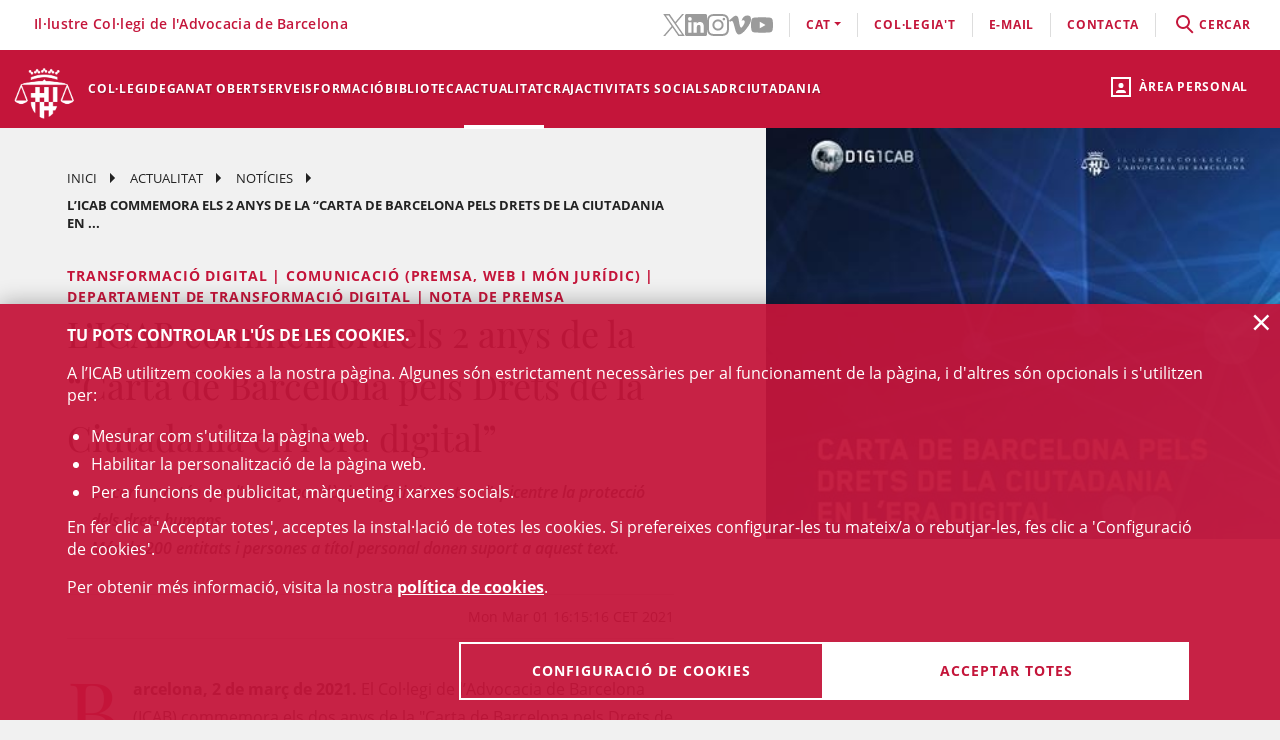

--- FILE ---
content_type: text/html;charset=UTF-8
request_url: https://www.icab.cat/ca/actualitat/noticies/noticia/LICAB-commemora-els-2-anys-de-la-Carta-de-Barcelona-pels-Drets-de-la-Ciutadania-en-lera-digital/
body_size: 13208
content:
<!DOCTYPE html>
<html lang="ca">
	<head>
		<script>
	window.dataLayer = window.dataLayer || [];
	window.dataLayer.push({ 'userStatus': 'loggedOut' });
</script><script>(function(w,d,s,l,i){w[l]=w[l]||[];w[l].push({'gtm.start': new Date().getTime(),event:'gtm.js'});var f=d.getElementsByTagName(s)[0], j=d.createElement(s),dl=l!='dataLayer'?'&l='+l:'';j.async=true;j.src= 'https://www.googletagmanager.com/gtm.js?id='+i+dl;f.parentNode.insertBefore(j,f);})(window,document,'script','dataLayer','GTM-WZ6D28F');</script><title>L’ICAB commemora els 2 anys de la “Carta de Barcelona pels Drets de la Ciutadania en l’era digital”</title>
<link rel="alternate" hreflang="es" href="/es/actualidad/noticias/noticia/El-ICAB-conmemora-los-2-anos-de-la-Carta-de-Barcelona-por-los-Derechos-de-la-Ciudadania-en-la-era-digital/" />
<link rel="alternate" hreflang="en" href="/en/actualitat/noticies/news/El-ICAB-conmemora-los-2-anos-de-la-Carta-de-Barcelona-por-los-Derechos-de-la-Ciudadania-en-la-era-digital/" />
<link type="text/css" rel="stylesheet" media="screen"	href="/export/system/modules/cat.icab.theme/resources/css/icab.css_333375677.css" />
<link type="text/css" rel="stylesheet" media="print"	href="/export/system/modules/cat.icab.theme/resources/css/icab-print.css_1061108441.css" />

<meta name="description"	content="Informació del Col·legi de l'Advocacia de Barcelona (ICAB), cercador d'advocats i advocades, cursos i màsters en Dret, col·legiacions, orientació jurídica" />
<meta name="keywords"		content="Col·legi Advocats Barcelona, Advocats Barcelona, ICAB, Col·legi Advocacia Barcelona, Col·legi d’Advocats, Cursos Dret Barcelona" />
<meta name="og:description" content="La carta pretén que l’avenç tecnològic es faci situant en l’epicentre la protecció dels drets humans. Més de 200 entitats i persones a títol personal donen suport a aquest text." />
<meta name="og:image" content="https://www.icab.cat/export/sites/icab/.galleries/imatges-noticies/carta.jpg" />
	<meta name="image" property="og:image" content="https://www.icab.cat/export/sites/icab/.galleries/imatges-noticies/carta.jpg" />
	<meta name="og:title" content="L’ICAB commemora els 2 anys de la “Carta de Barcelona pels Drets de la Ciutadania en l’era digital”" />
<meta name="og:type" content="article" />
<meta name="og:url" content="https://www.icab.cat/ca/actualitat/noticies/noticia/LICAB-commemora-els-2-anys-de-la-Carta-de-Barcelona-pels-Drets-de-la-Ciutadania-en-lera-digital/" />
<meta name="twitter:card" content="summary" />
<meta name="twitter:description" content="La carta pretén que l’avenç tecnològic es faci situant en l’epicentre la protecció dels drets humans. Més de 200 entitats i persones a títol personal donen suport a aquest text." />
<meta name="twitter:image" content="https://www.icab.cat/export/sites/icab/.galleries/imatges-noticies/carta.jpg" />
<meta name="twitter:site" content="@ICABarcelona" />
<meta name="twitter:title" content="L’ICAB commemora els 2 anys de la “Carta de Barcelona pels Drets de la Ciutadania en l’era digital”" />
<meta name="twitter:url" content="https://www.icab.cat/ca/actualitat/noticies/noticia/LICAB-commemora-els-2-anys-de-la-Carta-de-Barcelona-pels-Drets-de-la-Ciutadania-en-lera-digital/" />
<link type="image/x-icon" rel="shortcut icon" href="/export/system/modules/cat.icab.theme/resources/images/favicon.jpg" />
<meta charset="utf-8" />
<meta name="robots"				content="all" />
<meta name="viewport"			content="width=device-width,initial-scale=1,user-scalable=no" />
<meta name="HandheldFriendly"	content="true" />
<meta name="format-detection"	content="telephone=no" />
<meta name="theme-color"		content="#C60044"/>
<meta name="msapplication-square70x70logo" content="/export/system/modules/cat.icab.theme/resources/images/pwa/icon-72x72.png" />
<meta name="msapplication-square150x150logo" content="/export/system/modules/cat.icab.theme/resources/images/pwa/icon-152x152.png" />
<meta name="msapplication-wide310x150logo" content="/export/system/modules/cat.icab.theme/resources/images/pwa/icon-384x384.png" />
<meta name="msapplication-square310x310logo" content="/export/system/modules/cat.icab.theme/resources/images/pwa/icon-384x384.png" />
<meta name="referrer" content="no-referrer-when-downgrade" />
<link rel="apple-touch-icon" sizes="57x57" href="/export/system/modules/cat.icab.theme/resources/images/pwa/icon-72x72.png" />
<link rel="apple-touch-icon" sizes="60x60" href="/export/system/modules/cat.icab.theme/resources/images/pwa/icon-72x72.png" />
<link rel="apple-touch-icon" sizes="72x72" href="/export/system/modules/cat.icab.theme/resources/images/pwa/icon-72x72.png" />
<link rel="apple-touch-icon" sizes="76x76" href="/export/system/modules/cat.icab.theme/resources/images/pwa/icon-96x96.png" />
<link rel="apple-touch-icon" sizes="114x114" href="/export/system/modules/cat.icab.theme/resources/images/pwa/icon-128x128.png" />
<link rel="apple-touch-icon" sizes="120x120" href="/export/system/modules/cat.icab.theme/resources/images/pwa/icon-144x144.png" />
<link rel="apple-touch-icon" sizes="144x144" href="/export/system/modules/cat.icab.theme/resources/images/pwa/icon-144x144.png" />
<link rel="apple-touch-icon" sizes="152x152" href="/export/system/modules/cat.icab.theme/resources/images/pwa/icon-152x152.png" />
<link rel="apple-touch-icon" sizes="180x180" href="/export/system/modules/cat.icab.theme/resources/images/pwa/icon-192x192.png" />
<script>
	
            const token = null;
		</script></head>
	<body>
		<noscript><iframe src="https://www.googletagmanager.com/ns.html?id=GTM-WZ6D28F" height="0" width="0" style="display:none;visibility:hidden"></iframe></noscript><div class="ot-main-page-container">
			<header>
				<section class="ot-main-header" id="ot-main-header">
	<div id="mobile-topbar">
		<span data-add-body-class="mobile-menu-open">
			<img src="/system/modules/cat.icab.theme/resources/images/logo.png" alt="open menu" class="mobile-topbar__menu-icon">
			menú
		</span>
		<div class="position-center-xy mobile-topbar__title">Advocacia Barcelona</div>
	</div>
	<span class="ot-icon-search-mobile d-lg-none" data-toggle-body-class="search-menu-open">
		<span class="ot-icon ot-icon-mglass text-inverse big"></span>
	</span>
	<div class="personal-area-ext-container">
		<span class="personal-area d-none d-lg-block" data-toggle-body-class="personal-area-desktop-open" data-remove-class-on-external-click=".personal-area-form">
					<span class="ot-icon ot-icon-profile"></span>
					<span class="text">Àrea personal</span>
				</span>
				<span class="personal-area personal-area-mobile-icon d-lg-none" data-toggle-body-class="personal-area-open">
					<span class="ot-icon ot-icon-profile"></span>
				</span>
				<div class="personal-area-container">
					<div class="personal-area-form non-selectable">
						<form action="/rest/access/login" method="post" accept-charset="ISO-8859-1" id="login-form-312">
	<input id="redirect-312" name="redirect" type="hidden" value="/ca/area-personal/" />		
	<div class="container-fluid">
		<div class="row no-gutters">
			<h3 class="title"><span class="profile"></span><span class="close" data-remove-body-class="personal-area-open">&times;</span>Àrea personal</h3>
			<div class="col-12">
				<div class="icab-form-group">
					<label for="input-name-312">Usuari/a</label>
					<input type="text" name="name" id="input-id-312" placeholder="Usuari/a ICAB / DNI / Email" value="" autocomplete="off" />
					<span class="info">Número de col·legiat/da o usuari ICAB / DNI / Email</span>
					</div>
			</div>
			<div class="col-12">
				<div class="icab-form-group mb-0">
					<label for="input-pwd-312">Contrasenya</label>
					<input type="password" name="pwd" id="input-pwd-312" placeholder="Contrasenya" value="" autocomplete="off" />
				</div>
				<a href="/ca/access/recordar-contrasenya/index.html" class="seemore-link-desktop">he oblidat la contrasenya</a>
				</div>
			<div class="personal-area-footer">
						<input type="submit" value="entra" autocomplete="off" accesskey="l" />
						<a href="/rest/access/login-cert?redirect=/ca/area-personal/" onclick="(new IcabOverlay({body: 'Validant el certificat digital ...'})).open()" class="ot-input-button ot-button-inverse">entra amb certificat digital</a>
						<p>No sóc usuari/a de l'ICAB</p>
						<a href="/ca/access/nou-usuari/index.html" class="ot-input-button ot-button-inverse">registra't</a>
					</div>
				</div>
	</div>
	<script>
	document.querySelectorAll('#login-form-312').forEach(f => { 
		f.addEventListener("submit", e => {
			window.dataLayer = window.dataLayer || [];
			window.dataLayer?.push({ 'event': 'userLogin' });
		});
	})
</script></form></div>
				</div>
			</div>
	<section id="mobile-menu">
		<span data-remove-body-class="mobile-menu-open">&times;</span>
<nav class="ot-navbar">
	<a href="/ca/index.html" class="ot-logo" accesskey="0"><img src="/export/system/modules/cat.icab.theme/resources/images/logo.png" alt="Logotip ICAB" /></a>
	<ol class="ot-list-l1 ot-navbar-links"><li><a href="/ca/index.html">Inici</a></li><li class="ot-has-children"><a href="/ca/colegi/coneix-el-col-legi/deganat/" target="_self" accesskey="1">Col·legi</a><ol class="ot-list-l2"><li class="ot-has-children"><a href="/ca/colegi/coneix-el-col-legi/deganat/" target="_self">Coneix el col·legi</a><ol class="ot-list-l3"><li><a href="/ca/colegi/coneix-el-col-legi/deganat/" target="_self">La degana</a></li><li class="ot-has-children"><a href="/ca/colegi/coneix-el-col-legi/la-junta-de-govern/" target="_self">La Junta de Govern</a><ol class="ot-list-l4"></ol></li><li><a href="/ca/colegi/coneix-el-col-legi/presentacio-i-funcions/" target="_self">Presentació i Funcions</a></li><li><a href="/ca/colegi/coneix-el-col-legi/acords-de-la-junta/" target="_self">Acords de Junta</a></li><li><a href="/ca/colegi/coneix-el-col-legi/deganat-obert/" target="_self">Deganat Obert</a></li><li><a href="/ca/colegi/coneix-el-col-legi/la-bustia-opina/" target="_self">La Bústia Opina</a></li><li><a href="/ca/colegi/coneix-el-col-legi/himne-de-licab/" target="_self">Himne de l'ICAB</a></li><li><a href="/ca/colegi/coneix-el-col-legi/Eleccions-ICAB-2025/" target="_self">Eleccions ICAB</a></li><li><a href="/ca/colegi/coneix-el-col-legi/finestra-unica/" target="_self">Finestra única</a></li><li><a href="/ca/colegi/coneix-el-col-legi/assemblees-generals/" target="_self">Assemblees Generals</a></li><li class="ot-has-children"><a href="/ca/colegi/coneix-el-col-legi/transparencia/" target="_self">Transparència</a><ol class="ot-list-l4"></ol></li><li><a href="/ca/colegi/coneix-el-col-legi/telefon-vermell/" target="_self">Telèfon Vermell</a></li><li><a href="/ca/colegi/coneix-el-col-legi/diputats-de-guardia/" target="_self">Diputats de Guàrdia</a></li><li><a href="/ca/colegi/coneix-el-col-legi/delegacions/" target="_self">Delegacions</a></li><li><a href="/ca/colegi/coneix-el-col-legi/institucions-vinculades/" target="_self">Institucions vinculades</a></li><li class="ot-has-children"><a href="/ca/colegi/coneix-el-col-legi/organs-consultius/" target="_self">Òrgans consultius</a><ol class="ot-list-l4"></ol></li><li class="ot-has-children"><a href="/ca/colegi/coneix-el-col-legi/responsabilitat-social-corporativa/" target="_self">Responsabilitat Social Corporativa</a><ol class="ot-list-l4"></ol></li><li class="ot-has-children"><a href="/ca/colegi/coneix-el-col-legi/accio-internacional/" target="_self">Acció internacional</a><ol class="ot-list-l4"></ol></li><li><a href="/ca/colegi/coneix-el-col-legi/igualtat-i-agenda-2030/" target="_self">Igualtat i Agenda 2030</a></li><li class="ot-has-children"><a href="/ca/colegi/coneix-el-col-legi/sala-de-premsa/notes-de-premsa/" target="_self">Sala de Premsa</a><ol class="ot-list-l4"></ol></li><li><a href="/ca/colegi/coneix-el-col-legi/publicacions-icab/" target="_self">Publicacions</a></li><li><a href="/ca/colegi/coneix-el-col-legi/premis-icab/" target="_self">Premis ICAB</a></li><li><a href="/ca/colegi/coneix-el-col-legi/eNotum/" target="_self">Notificacions ICAB - eNotum</a></li></ol></li><li><a href="/ca/colegi/ciberdret/" target="_self">CiberDret</a></li><li><a href="/ca/colegi/comissions-i-seccions/" target="_self">Comissions i Seccions</a></li><li><a href="/ca/colegi/normativa-professional-i-collegial/" target="_self">Normativa professional i col·legial</a></li><li><a href="/ca/colegi/observatoris-/" target="_self">Observatoris </a></li><li class="ot-has-children"><a href="/ca/colegi/alta/index.html" target="_self">Dona't d'alta</a><ol class="ot-list-l3"><li><a href="/ca/colegi/alta/index.html" target="_self">Dona't d'alta</a></li><li class="ot-has-children"><a href="/ca/colegi/alta/exercents/" target="_self">Exercents</a><ol class="ot-list-l4"></ol></li><li class="ot-has-children"><a href="/ca/colegi/alta/no-exercents/" target="_self">No exercents</a><ol class="ot-list-l4"></ol></li><li><a href="/ca/colegi/alta/estudiants-associats/" target="_self">Estudiants associats/des</a></li><li><a href="/ca/colegi/alta/professionals-associats/" target="_self">Professionals associats/des</a></li><li><a href="/ca/colegi/alta/sessions-orientacio-professional/" target="_self">Sessions Orientació Professional</a></li></ol></li><li class="ot-has-children"><a href="/ca/colegi/el-palauet-casades/" target="_self">El Palauet Casades</a><ol class="ot-list-l3"><li class="d-none-navbar"><a href="/ca/colegi/el-palauet-casades/sales-i-espais-collegiats/" target="_self">Sales i espais col·legials</a></li><li class="d-none-navbar"><a href="/ca/colegi/el-palauet-casades/historia/" target="_self">Història</a></li><li class="d-none-navbar"><a href="/ca/colegi/el-palauet-casades/visites-guiades/" target="_self">Visites guiades</a></li><li class="d-none-navbar"><a href="/ca/colegi/el-palauet-casades/ubicacio-i-contacte/" target="_self">Ubicació i contacte</a></li></ol></li><li class="ot-has-children"><a href="/ca/colegi/servei-d-ocupacio-i-orientacio-professional-soop/" target="_self">Servei d’Ocupació i Orientació Professional (SOOP)</a><ol class="ot-list-l3"><li><a href="/ca/colegi/servei-d-ocupacio-i-orientacio-professional-soop/advocacia-emprenedora/" target="_self">Advocacia Emprenedora</a></li><li><a href="/ca/colegi/servei-d-ocupacio-i-orientacio-professional-soop/assessorament-personalitzat/" target="_self">Assessorament personalitzat</a></li><li><a href="/ca/colegi/servei-d-ocupacio-i-orientacio-professional-soop/borsa-de-treball-icab/" target="_self">Borsa de Treball ICAB</a></li><li><a href="/ca/colegi/servei-d-ocupacio-i-orientacio-professional-soop/orientacio-i-intermediacio-laboral/" target="_self">Orientació i Intermediació Laboral</a></li><li><a href="/ca/colegi/servei-d-ocupacio-i-orientacio-professional-soop/consells-i-models/" target="_self">Consells i models</a></li><li><a href="/ca/colegi/servei-d-ocupacio-i-orientacio-professional-soop/recursos-utils/" target="_self">Recursos Útils</a></li></ol></li><li><a href="/ca/colegi/contacta/departaments/" target="_self">Contacta</a></li></ol></li><li><a href="/ca/deganat-obert/" target="_self" accesskey="2">Deganat Obert</a></li><li class="ot-has-children"><a href="/ca/serveis-professionals/" target="_self" accesskey="3">Serveis</a><ol class="ot-list-l2"><li class="ot-has-children"><a href="/ca/serveis-professionals/tramits-collegials/" target="_self">Tots els tràmits i serveis</a><ol class="ot-list-l3"><li class="d-none-navbar"><a href="/ca/serveis-professionals/tramits-collegials/aca-sp/" target="_self">??? NavText ???</a></li></ol></li><li><a href="/ca/serveis-professionals/exercents/" target="_self">Exercents</a></li><li><a href="/ca/serveis-professionals/no-exercents/" target="_self">No exercents</a></li><li><a href="/ca/serveis-professionals/htmlredirect" target="_self">Estudiants Associats/des</a></li><li><a href="/ca/serveis-professionals/professionals-associats-00001" target="_self">Professionals Associats/des</a></li><li><a href="/ca/serveis-professionals/faqs/" target="_self">Preguntes Freqüents (FAQs)</a></li></ol></li><li class="ot-has-children"><a href="/ca/formacio/formacio/" target="_self" accesskey="4">Formació</a><ol class="ot-list-l2"><li><a href="/ca/formacio/formacio/" target="_self">Formació</a></li><li><a href="/ca/formacio/12-congressos-12-causes/" target="_self">12 Congressos, 12 Causes</a></li><li><a href="/ca/formacio/tota-loferta-formativa/" target="_self">Tota l'oferta formativa</a></li><li class="ot-has-children"><a href="/ca/formacio/escola-de-practica-juridica/" target="_self">Escola de Pràctica Jurídica (EPJ)</a><ol class="ot-list-l3"><li class="d-none-navbar"><a href="/ca/formacio/escola-de-practica-juridica/postgrau-en-practica-juridica-epj-icab/" target="_self">Postgrau en Pràctica Jurídica EPJ-ICAB</a></li><li class="d-none-navbar"><a href="/ca/formacio/escola-de-practica-juridica/materies-i-temari/" target="_self">Matèries i temari</a></li><li class="d-none-navbar"><a href="/ca/formacio/escola-de-practica-juridica/professorat/" target="_self">Professorat</a></li><li class="d-none-navbar"><a href="/ca/formacio/escola-de-practica-juridica/normes/" target="_self">Normes</a></li><li class="d-none-navbar"><a href="/ca/formacio/escola-de-practica-juridica/requisits-d-acces/" target="_self">Requisits i Tràmits de matrícula</a></li><li class="d-none-navbar"><a href="/ca/formacio/escola-de-practica-juridica/practiques/" target="_self">Pràctiques</a></li><li class="d-none-navbar"><a href="/ca/formacio/escola-de-practica-juridica/lescola/" target="_self">L'Escola</a></li><li><a href="/ca/formacio/escola-de-practica-juridica/sala-de-vistes-epj-icab/" target="_self">Sala de Vistes EPJ - ICAB</a></li><li class="d-none-navbar"><a href="/ca/formacio/escola-de-practica-juridica/alumni-epj/" target="_self">Alumni EPJ</a></li></ol></li><li><a href="/ca/formacio/masters-d-especialitzacio/" target="_self">Màsters, Postgraus i Títols d'Expert</a></li><li class="ot-has-children"><a href="/ca/formacio/formacio-continua/" target="_self">Formació contínua</a><ol class="ot-list-l3"><li><a href="/ca/formacio/formacio-continua/formacio-per-videostreaming/" target="_self">Formació per videostreaming</a></li><li class="ot-has-children"><a href="/ca/formacio/formacio-continua/formats-audiovisuals/" target="_self">Formats audiovisuals</a><ol class="ot-list-l4"></ol></li><li><a href="/ca/formacio/formacio-continua/e-learning/" target="_self">e-Learning</a></li><li><a href="/ca/formacio/formacio-continua/alta-baixa-de-les-seccions/" target="_self">Alta/baixa de Comissions i Seccions</a></li></ol></li><li><a href="/ca/formacio/podcast-icab/" target="_self">Pòdcast ICAB</a></li><li><a href="/ca/formacio/webinars/" target="_self">Webinars</a></li><li><a href="/ca/formacio/congressos/" target="_self">Congressos i Jornades ICAB</a></li><li><a href="/ca/formacio/idiomes/" target="_self">Idiomes</a></li><li><a href="/ca/formacio/masters-d-acces-a-la-professio/" target="_self">Màsters d'accés a la professió</a></li><li class="ot-has-children"><a href="/ca/formacio/formacio-internacional/" target="_self">Formació Internacional </a><ol class="ot-list-l3"><li class="d-none-navbar ot-has-children"><a href="/ca/formacio/formacio-internacional/erasmus-plus/" target="_self">Erasmus +</a><ol class="ot-list-l4"></ol></li><li class="d-none-navbar"><a href="/ca/formacio/formacio-internacional/academia-de-dret-europeu-era/" target="_self">Acadèmia de Dret Europeu (ERA)</a></li><li class="d-none-navbar"><a href="/ca/formacio/formacio-internacional/young-european-lawyers-academy-yela/" target="_self">Young European Lawyers Academy (YELA)</a></li><li class="d-none-navbar"><a href="/ca/formacio/formacio-internacional/young-lawyers-contest/" target="_self">Young Lawyers Contest</a></li><li class="d-none-navbar"><a href="/ca/formacio/formacio-internacional/propers-cursos/" target="_self">Propers cursos</a></li></ol></li><li><a href="/ca/formacio/formacio-incompany/" target="_self">Formació in company / a mida</a></li><li><a href="/ca/formacio/cerca/" target="_self">Tots els cursos - Cercador</a></li><li><a href="/ca/formacio/Form-CICAC/" target="_self">Formació CICAC</a></li><li><a href="/ca/formacio/Form-CGAE/" target="_self">Formació CGAE</a></li></ol></li><li class="ot-has-children"><a href="/ca/biblioteca-centre-documentacio/biblioteca/" target="_self" accesskey="5">Biblioteca</a><ol class="ot-list-l2"><li class="ot-has-children"><a href="/ca/biblioteca-centre-documentacio/biblioteca/" target="_self">Biblioteca</a><ol class="ot-list-l3"><li><a href="http://biblio.icab.cat/" target="_blank">Catàleg de la Biblioteca</a></li><li class="ot-has-children"><a href="/ca/biblioteca-centre-documentacio/biblioteca/biblioteca-digital/" target="_self">Biblioteca digital</a><ol class="ot-list-l4"></ol></li><li class="ot-has-children"><a href="/ca/biblioteca-centre-documentacio/biblioteca/hemeroteca/" target="_self">Hemeroteca digital</a><ol class="ot-list-l4"></ol></li><li><a href="/ca/biblioteca-centre-documentacio/biblioteca/legislacion-jurisprudencia-doctrina/" target="_self">Bases de Dades</a></li><li class="ot-has-children"><a href="/ca/biblioteca-centre-documentacio/biblioteca/centre-documentacio/" target="_self">Centre de documentació</a><ol class="ot-list-l4"></ol></li><li class="ot-has-children"><a href="/ca/biblioteca-centre-documentacio/biblioteca/alertes-juridiques/" target="_self">Alertes jurídiques</a><ol class="ot-list-l4"></ol></li><li class="ot-has-children"><a href="/ca/biblioteca-centre-documentacio/biblioteca/serveis/" target="_self">Serveis de la biblioteca</a><ol class="ot-list-l4"></ol></li><li class="ot-has-children"><a href="/ca/biblioteca-centre-documentacio/biblioteca/dades-rellevants-de-la-biblioteca/" target="_self">Dades rellevants de la Biblioteca</a><ol class="ot-list-l4"></ol></li></ol></li><li class="ot-has-children"><a href="/ca/biblioteca-centre-documentacio/publicacions/" target="_self">Publicacions</a><ol class="ot-list-l3"><li><a href="/ca/biblioteca-centre-documentacio/publicacions/actualitat-juridica" target="_self">Actualitat jurídica</a></li><li><a href="/ca/biblioteca-centre-documentacio/publicacions/butlleta-d-actualitat-juridica-del-gaj-barcelona/" target="_self">Butlleta d'actualitat jurídica del GAJ Barcelona</a></li><li><a href="http://biblio.icab.cat/cgi-bin/abnetopac/abnetcl.exe?ACC=DOSEARCH&xsqf99=(edicions digitals o bibliografies Biblioteca o Conclusions).t830." target="_blank">Edicions Digitals Biblioteca</a></li><li><a href="/ca/biblioteca-centre-documentacio/publicacions/mon-juridic/" target="_self">Món Jurídic</a></li><li><a href="/ca/biblioteca-centre-documentacio/publicacions/htmlredirect" target="_self">Subvencions, premis i beques</a></li><li><a href="https://revistajuridica.cat/cloudLibrary/public/rjcat/?lang=ca_ES" target="_blank">Revista Juridica de Catalunya</a></li></ol></li></ol></li><li class="selected ot-has-children"><a href="/ca/actualitat/agenda/" target="_self" accesskey="6">Actualitat</a><ol class="ot-list-l2"><li><a href="/ca/actualitat/agenda/" target="_self">Agenda d'actes</a></li><li><a href="/ca/actualitat/conferencies/" target="_self">Conferències</a></li><li class="selected"><a href="/ca/actualitat/noticies/" target="_self">Notícies</a></li><li><a href="/ca/actualitat/actualitat-juridica/" target="_self">Actualitat jurídica</a></li><li><a href="/ca/actualitat/recull-de-premsa/" target="_self">Notes de Premsa</a></li><li><a href="/ca/actualitat/subvencions-premis-i-beques/" target="_self">Subvencions, premis i beques</a></li><li><a href="/ca/actualitat/documents/" target="_self">Documents</a></li><li><a href="/ca/actualitat/informacio-daltres-entitats/" target="_self">Informació d'altres entitats</a></li></ol></li><li class="ot-has-children"><a href="/ca/craj/CRAJ-Principal/" target="_self" accesskey="7">CRAJ</a><ol class="ot-list-l2"><li><a href="/ca/craj/craj-protocol-demparament-collegial-/" target="_self">CRAJ - Protocol d'emparament col·legial </a></li><li class="ot-has-children"><a href="/ca/craj/craj-eines-de-suport-per-a-lexercici-professional/" target="_self">CRAJ - Eines de suport per a l'exercici professional</a><ol class="ot-list-l3"><li><a href="/ca/craj/craj-eines-de-suport-per-a-lexercici-professional/craj-articles-i-publicacions/" target="_self">CRAJ - Articles i publicacions</a></li><li><a href="/ca/craj/craj-eines-de-suport-per-a-lexercici-professional/craj-guies/" target="_self">CRAJ - Guies</a></li></ol></li><li><a href="/ca/craj/craj-ciutat-de-la-justicia/" target="_self">CRAJ - Ciutat de la Justícia</a></li><li class="ot-has-children"><a href="/ca/craj/craj-acords-jutjats-tribunals-i-fiscalia/" target="_self">CRAJ - Acords Jutjats, Tribunals i Fiscalia</a><ol class="ot-list-l3"><li><a href="/ca/craj/craj-acords-jutjats-tribunals-i-fiscalia/craj-acords-jujats-tribunals-i-fiscalia---general/" target="_self">CRAJ - Acords Jutjats, Tribunals i Fiscalia / General</a></li><li class="ot-has-children"><a href="/ca/craj/craj-acords-jutjats-tribunals-i-fiscalia/craj-acords-jutjats-tribunals-i-fiscalia---unificacio-de-criteris/" target="_self">CRAJ - Acords Jutjats, Tribunals i Fiscalia / Unificació de Criteris</a><ol class="ot-list-l4"></ol></li></ol></li><li class="ot-has-children"><a href="/ca/craj/craj-altres-acords-circulars-i-instruccions/" target="_self">CRAJ - Altres acords, circulars i instruccions</a><ol class="ot-list-l3"><li><a href="/ca/craj/craj-altres-acords-circulars-i-instruccions/craj-altres-acords-e-justicia/" target="_self">CRAJ - Altres acords, circulars i instruccions / e-Justícia, LexNet i Digitalització de la Justícia</a></li><li><a href="/ca/craj/craj-altres-acords-circulars-i-instruccions/craj-altres-acords-altres-organismes/" target="_self">CRAJ- Altres acords, circulars i instruccions / Altres Organismes</a></li></ol></li><li class="ot-has-children"><a href="/ca/craj/normes-de-repartiment-a-jutjats-i-tribunals/" target="_self">CRAJ - Normes de repartiment a Jutjats i Tribunals</a><ol class="ot-list-l3"><li><a href="/ca/craj/normes-de-repartiment-a-jutjats-i-tribunals/craj-normes-de-repartiment-civil/" target="_self">CRAJ - Normes de Repartiment / Civil</a></li><li><a href="/ca/craj/normes-de-repartiment-a-jutjats-i-tribunals/craj-normes-de-repartiment-contencios-administratiu/" target="_self">CRAJ - Normes de Repartiment / Contenciós - Administratiu</a></li><li><a href="/ca/craj/normes-de-repartiment-a-jutjats-i-tribunals/craj-normes-de-repartiment-mercantil/" target="_self">CRAJ - Normes de Repartiment / Mercantil</a></li><li><a href="/ca/craj/normes-de-repartiment-a-jutjats-i-tribunals/craj-normes-de-repartiment-penal-vido-vigilancia-penitenciaria/" target="_self">CRAJ - Normes de Repartiment / Penal, VIDO, Vigilància Penitenciària</a></li><li><a href="/ca/craj/normes-de-repartiment-a-jutjats-i-tribunals/craj-normes-de-repartiment---social/" target="_self">CRAJ - Normes de Repartiment / Social</a></li></ol></li><li><a href="/ca/craj/craj-info-covid/" target="_self">CRAJ - Informació COVID-19</a></li><li><a href="/ca/craj/craj-altres-acords-circulars-i-instruccion/" target="_self">CRAJ - Altres acords, circulars i instruccions</a></li></ol></li><li><a href="/ca/activitats-socials-icab/" target="_self" accesskey="8">Activitats socials </a></li><li class="ot-has-children"><a href="/ca/informacio-centre-adr-masc-icab/" target="_self" accesskey="9">ADR</a><ol class="ot-list-l2"><li><a href="/ca/informacio-centre-adr-masc-icab/centre-adr-masc-torn-public/" target="_self">ADR - MASC Torn Públic</a></li><li><a href="/ca/informacio-centre-adr-masc-icab/centre-adr-masc-torn-privat-/" target="_self">ADR - MASC Torn Privat </a></li><li class="ot-has-children"><a href="/ca/informacio-centre-adr-masc-icab/adr-general/" target="_self">Centre de Resolució Alternativa de Conflictes - Centre ADR ICAB </a><ol class="ot-list-l3"><li class="ot-has-children"><a href="/ca/informacio-centre-adr-masc-icab/adr-general/adr-mediacio-masc-1/" target="_self">Mediació</a><ol class="ot-list-l4"></ol></li><li class="ot-has-children"><a href="/ca/informacio-centre-adr-masc-icab/adr-general/conciliacio/" target="_self">Conciliació</a><ol class="ot-list-l4"></ol></li><li class="ot-has-children"><a href="/ca/informacio-centre-adr-masc-icab/adr-general/tercera-persona-experta/" target="_self">Persona experta independent</a><ol class="ot-list-l4"></ol></li><li class="ot-has-children"><a href="/ca/informacio-centre-adr-masc-icab/adr-general/dret-collaboratiu-/" target="_self">Advocacia col·laborativa - Dret col·laboratiu</a><ol class="ot-list-l4"></ol></li><li class="ot-has-children"><a href="/ca/informacio-centre-adr-masc-icab/adr-general/justicia-i-practiques-restauratives/" target="_self">Justícia i pràctiques restauratives</a><ol class="ot-list-l4"></ol></li><li><a href="/ca/informacio-centre-adr-masc-icab/adr-general/adr-icab-arbitratge/" target="_self">Arbitratge</a></li><li><a href="/ca/informacio-centre-adr-masc-icab/adr-general/adr-fbe/" target="_self">ADR - FBE</a></li></ol></li></ol></li><li class="ot-has-children"><a href="/ca/serveis-al-ciutada/" target="_self" accesskey="10">Ciutadania</a><ol class="ot-list-l2"><li class="ot-has-children"><a href="/ca/serveis-al-ciutada/necessito-un-advocat-da/" target="_self">Necessito un advocat/da</a><ol class="ot-list-l3"><li><a href="/ca/serveis-al-ciutada/necessito-un-advocat-da/cercador-de-professionals/" target="_self">Cercador de professionals</a></li></ol></li><li class="ot-has-children"><a href="/ca/serveis-al-ciutada/justicia-gratuita/" target="_self">Justícia gratuita</a><ol class="ot-list-l3"><li class="ot-has-children"><a href="/ca/serveis-al-ciutada/justicia-gratuita/servei-d-orientacio-juridica-punts-soj/" target="_self">Servei d'Orientació Jurídica - Punts SOJ - SOM</a><ol class="ot-list-l4"></ol></li><li><a href="/ca/serveis-al-ciutada/justicia-gratuita/soj-on-line/" target="_self">SOJ On-line</a></li></ol></li><li class="ot-has-children"><a href="/ca/serveis-al-ciutada/registre-professionals/" target="_self">Registres professionals</a><ol class="ot-list-l3"><li><a href="/ca/serveis-al-ciutada/registre-professionals/administradors-concursals/" target="_self">Administradors i Administradores concursals</a></li><li><a href="/ca/serveis-al-ciutada/registre-professionals/comptadors-partidors/" target="_self">Comptadors/-es-partidors/-es</a></li><li><a href="/ca/serveis-al-ciutada/registre-professionals/auditors-en-entorns-tecnologics/" target="_self">Auditors i Auditores en entorns tecnològics</a></li><li><a href="/ca/serveis-al-ciutada/registre-professionals/advocats-serveis-probono-ico/" target="_self">Advocats i Advocades Servei Probono ICO</a></li><li><a href="/ca/serveis-al-ciutada/registre-professionals/arbitres/" target="_self">Professionals de l’arbitratge</a></li><li><a href="/ca/serveis-al-ciutada/registre-professionals/mediadors/" target="_self">Advocacia mediadora</a></li></ol></li><li><a href="/ca/serveis-al-ciutada/obtencio-certificacions-cadastrals/" target="_self">Obtenció certificacions cadastrals</a></li><li class="ot-has-children"><a href="/ca/serveis-al-ciutada/reclamacions-info-gral./" target="_self">Reclamacions (info gral.)</a><ol class="ot-list-l3"><li><a href="/ca/serveis-al-ciutada/reclamacions-info-gral./formulari-reclamacio/" target="_self">Formulari reclamació</a></li></ol></li><li><a href="/ca/serveis-al-ciutada/borsa-de-treball-icab" target="_self">Servei d’Ocupació i Orientació Professional (SOOP)</a></li><li><a href="/ca/serveis-al-ciutada/prestec-biblioteca-amics-biblio/" target="_self">Amics de la Biblioteca</a></li><li><a href="/ca/serveis-al-ciutada/ukrainian-population-assistance.-licab-amb-ucraina/" target="_self">Ukrainian Population Assistance. L'ICAB, amb Ucraïna </a></li></ol></li></ol>
</nav><section class="ot-topbar">
	<div class="company-name">Il·lustre Col·legi de l'Advocacia de Barcelona</div>
	<div class="options-wrapper">
		<div class="options">
			<div class="d-none d-lg-block">
				<ul class="social-links-list">
				 	<li>
								<a href="https://twitter.com/ICABarcelona" target="_blank" aria-label="Twitter(l'enllaç s'obre en finestra nova)" rel="noopener">
									<svg class="svg-icon" aria-hidden="true">
	<title></title>
	<use xlink:href="#twitter"></use>
</svg></a>
							</li>
						<li>
								<a href="https://www.linkedin.com/school/advocaciabarcelona/" target="_blank" aria-label="LinkedIn(l'enllaç s'obre en finestra nova)" rel="noopener">
									<svg class="svg-icon" aria-hidden="true">
	<title></title>
	<use xlink:href="#linkedin"></use>
</svg></a>
							</li>
						<li>
								<a href="https://www.instagram.com/icabarcelona/" target="_blank" aria-label="Instagram(l'enllaç s'obre en finestra nova)" rel="noopener">
									<svg class="svg-icon" aria-hidden="true">
	<title></title>
	<use xlink:href="#instagram"></use>
</svg></a>
							</li>
						<li>
								<a href="https://vimeo.com/advocaciabarcelona" target="_blank" aria-label="Vimeo(l'enllaç s'obre en finestra nova)" rel="noopener">
									<svg class="svg-icon" aria-hidden="true">
	<title></title>
	<use xlink:href="#vimeo"></use>
</svg></a>
							</li>
						<li>
								<a href="https://www.youtube.com/c/advocaciabarcelona " target="_blank" aria-label="YouTube(l'enllaç s'obre en finestra nova)" rel="noopener">
									<svg class="svg-icon" aria-hidden="true">
	<title></title>
	<use xlink:href="#youtube"></use>
</svg></a>
							</li>
						</ul>
			</div>
			<div class="d-lg-none">
				<div class="dropdown icab-dropdown">
					<span class="dropdown-toggle" id="dropdownMenuButton" data-toggle="dropdown" aria-haspopup="true" aria-expanded="false">
	segueix-nos</span>
<ul class="dropdown-menu" aria-labelledby="dropdownMenuButton">
	<li>
				<a href="https://twitter.com/ICABarcelona" target="_blank" aria-label="Twitter(l'enllaç s'obre en finestra nova)" rel="noopener">
					<svg class="svg-icon" aria-hidden="true">
	<title></title>
	<use xlink:href="#twitter"></use>
</svg><span>Twitter</span>
				</a>
			</li>
		<li>
				<a href="https://www.linkedin.com/school/advocaciabarcelona/" target="_blank" aria-label="LinkedIn(l'enllaç s'obre en finestra nova)" rel="noopener">
					<svg class="svg-icon" aria-hidden="true">
	<title></title>
	<use xlink:href="#linkedin"></use>
</svg><span>LinkedIn</span>
				</a>
			</li>
		<li>
				<a href="https://www.instagram.com/icabarcelona/" target="_blank" aria-label="Instagram(l'enllaç s'obre en finestra nova)" rel="noopener">
					<svg class="svg-icon" aria-hidden="true">
	<title></title>
	<use xlink:href="#instagram"></use>
</svg><span>Instagram</span>
				</a>
			</li>
		<li>
				<a href="https://vimeo.com/advocaciabarcelona" target="_blank" aria-label="Vimeo(l'enllaç s'obre en finestra nova)" rel="noopener">
					<svg class="svg-icon" aria-hidden="true">
	<title></title>
	<use xlink:href="#vimeo"></use>
</svg><span>Vimeo</span>
				</a>
			</li>
		<li>
				<a href="https://www.youtube.com/c/advocaciabarcelona " target="_blank" aria-label="YouTube(l'enllaç s'obre en finestra nova)" rel="noopener">
					<svg class="svg-icon" aria-hidden="true">
	<title></title>
	<use xlink:href="#youtube"></use>
</svg><span>YouTube</span>
				</a>
			</li>
		</ul></div>
			</div>
			<div class="language-dropdown">
				<div class="dropdown icab-dropdown">
					<span class="dropdown-toggle" id="dropdownMenuButton" data-toggle="dropdown" aria-haspopup="true" aria-expanded="false">cat</span>
<ul class="dropdown-menu" aria-labelledby="dropdownMenuButton"><li class="ot-l1"><a href="/es/actualidad/noticias/noticia/El-ICAB-conmemora-los-2-anos-de-la-Carta-de-Barcelona-por-los-Derechos-de-la-Ciudadania-en-la-era-digital/">esp</a></li><li class="ot-l1"><a href="/en/actualitat/noticies/news/El-ICAB-conmemora-los-2-anos-de-la-Carta-de-Barcelona-por-los-Derechos-de-la-Ciudadania-en-la-era-digital/">eng</a></li></ul></div>
			</div>
			<div><a href="/ca/colegi/alta/index.html">Col·legia't</a></div>
			<div><a target="_blank" href="https://mail.google.com">E-mail</a></div>
			<div><a href="/ca/colegi/contacta/departaments/" accesskey="c">contacta</a></div>
			<div class="search-container" data-toggle-body-class="search-menu-open">
				<span class="search-desktop">
					<span class="search">
						<span class="ot-icon ot-icon-mglass"></span>Cercar</span>
					<span class="search-close">Tancar</span>
				</span>
			</div>
		</div>
	</div>
	<section class="search-form">
	<form method="get" action="/ca/cercador/" class="main-search-form" data-store-search-on-submit="Últimes cerques">
		<div class="ot-search-input">
			<input type="search" placeholder="Què busques?" name="q" id="input-q-top" value="" autocomplete="off" aria-label="Cercar" /><span class="ot-icon ot-icon-mglass text"></span>
			<span class="ot-icon ot-icon-left-arrow text" data-remove-body-class="search-menu-open"></span>
		</div>
		<a href="/ca/serveis-al-ciutada/necessito-un-advocat-da/cercador-de-professionals/" class="professionals-search-button"><span>cercador de professionals</span><span class="ot-icon ot-icon-right-arrow light"></span></a>
	</form>
	</section></section></section>
	<section class="ot-main-inner-header">
		</section>
</section></header>
			<main class="ot-main-content-container" data-page-type="icab-news">
				<div class="ot-main-content">
					<section id="main-content">
						<div  id="centercontainer" ><section>
		<div class="section-container bg-body">
			<div class="section-content">
				<div class="detail-page">
					<nav class="ot-nav-breadcrumb inverse">
	<ol>
		<li><a href="/ca/index.html">Inici</a></li>
		<li><a href="/ca/actualitat/agenda/">Actualitat</a></li>
			<li><a href="/ca/actualitat/noticies/">Notícies</a></li>
			<li><span>L’ICAB commemora els 2 anys de la “Carta de Barcelona pels Drets de la Ciutadania en ...</span></li>
	</ol>
</nav><div class="detail-header">
	<div class="title-pretitle">
		<span class="pretitle">
					<span class="card-pretitle">
		Transformació Digital | Comunicació (Premsa, Web i Món Jurídic) | Departament de Transformació Digital | Nota de Premsa</span>
</span>
			<h1 class="title">L’ICAB commemora els 2 anys de la “Carta de Barcelona pels Drets de la Ciutadania en l’era digital”</h1>
		</div>
	<div class="lead"><ul>
<li><em>La carta pretén que l’avenç tecnològic es faci situant en l’epicentre la protecció dels drets humans.</em></li>
<li><em>Més de 200 entitats i persones a títol personal donen suport a aquest text.</em></li>
</ul></div>
	<div class="container-fluid date-author">
			<div class="row">
				<div class="col-12 col-md-6"></div>
				<div class="col-12 col-md-6">Mon Mar 01 16:15:16 CET 2021</div>
			</div>
		</div>
	</div><div class="detail-body"><p><strong>Barcelona, 2 de març de 2021.</strong> El Col·legi de l’Advocacia de Barcelona (ICAB) commemora els dos anys de la "Carta de Barcelona pels Drets de la Ciutadania en l'Era Digital", amb el suport de més de 200 entitats i persones individuals adherides al projecte.</p>
<p>L’elaboració d’aquesta “Carta” respon a un projecte de caràcter transversal i d’àmbit internacional, impulsat i liderat per la degana del Col·legi de l’Advocacia de Barcelona, <strong>Mª Eugènia Gay </strong>i el diputat de la Junta de Govern responsable de la Comissió de Transformació Digital, <strong>Rodolfo Tesone</strong>. La “Carta”, neix amb l’objectiu d’assentar les bases per a un acord global que permeti garantir que els avenços tecnològics -que ajuden a millorar la qualitat de vida de les persones- es duguin a terme en el marc del respecte als drets humans essencials i els principis democràtics de les societats, ja que la globalització i la digitalització han donat lloc a actuacions sobre les quals els ordenaments jurídics actuals poden presentar respostes insuficients a les demandes de la ciutadania.</p>
<p>El Col·legi de l’Advocacia de Barcelona, que ha liderat històricament les reivindicacions jurídiques de la societat per a la consecució d’avenços, va presentar la "Carta de Barcelona pels Drets de la Ciutadania en l'Era Digital" ara fa dos anys -en el marc de la celebració del II Digital Law World Congress-, sent pioner en la materialització d’un document que recull els drets que en aquest nou context digitalitzat i globalitzat cal preservar, com són: el dret a la identitat digital; el dret a la intimitat i confidencialitat en l’entorn digital; el dret a l’oblit i al record digital; el dret a la protecció de les dades personals; el dret a la llibertat de pensament, expressió i informació en l’entorn digital; el dret a l’educació i formació digital; el dret a la llibertat d’empresa i desenvolupament tecnològics;&nbsp; el dret a la igualtat i prohibició de discriminacions davant l’ús de les tecnologies; el dret a la protecció dels menors, persones amb diversitat funcional i altres col·lectius vulnerables a Internet i les xarxes socials; el dret a la protecció de les persones treballadores en entorns tecnològics; el dret a la protecció de les persones consumidores i usuàries en entorns digitals; el dret a la tutela efectiva en els conflictes digitals, entre altres.</p>
<p>La “Carta” –consultable a <a href="http://digitalrightsbarcelona.org/" target="_blank" rel="noopener">http://digitalrightsbarcelona.org/</a> - compta amb el suport de l’Ajuntament de Barcelona, la Generalitat de Catalunya i més de 200 entitats entre els quals cal destacar les universitats catalanes, centres científics, entitats de la vida econòmica, expertes en Dret Digital -entre les quals cal destacar ENATIC, Barcelona Tech City, IFCLA, ISACA, ASCOM, INCIBE, Barcelona Super Computing Center, la Federació Iberoamericana d'Associacions de Dret d'Informàtica, Euroean Tech Association- i d’àmbit internacional com per exemple la Féderationn des Barreaux d’Europe (FBE), entre d’altres.</p>
<p>La “Carta de Barcelona pels drets de la ciutadania en l’era digital” no és tracta d’un projecte tancat, ja que pretén incorporar les propostes d’institucions de tot el món que vulguin adherir-se a aquest projecte, que va néixer amb la finalitzat de ser el gèrmen d'un futur acord internacional comparable a la "Carta de les Nacions Unides" i que converteixi Barcelona en la capital mundial dels drets digitals.</p>
<p><strong>&nbsp;“Carta de Drets Digitals d'Espanya”</strong></p>
<p>Precisament l’experiència de la "Carta de Barcelona pels Drets de la Ciutadania en l'Era Digital", l’ha pogut traslladar el diputat del Col·legi de l’Advocacia de Barcelona i president de la Comissió de Transformació Digital de l’ICAB, <strong>Rodolfo Tesone</strong>, en l’elaboració de la “Carta de Drets Digitals d'Espanya”, ja que forma part del grup d’experts de primer nivell que van ser escollits per a la redacció d’aquest document, que respon a un dels compromisos essencials del pla “Espanya Digital 2025” del Govern.</p>
<p>La “Carta de Drets Digitals d'Espanya” -que es va sotmetre a informació pública fins el passat 4 de desembre-, inspirarà els futurs passos a seguir en la protecció de la societat de cara als nous reptes digitals, fixant els principis sobre els quals assentar la salvaguarda dels drets fonamentals a l'escenari digital.</p>
<p>L’ICAB considera que tant els poders públics com la ciutadania han de vetllar per preservar el bon ús de les noves tecnologies, Internet i les xarxes socials, ja que són vies que poden contribuir a impulsar i assolir els Objectius de Desenvolupament Sostenible (ODS) de l’Agenda 2030 de les Nacions Unides per crear entre tots i totes, una societat que sigui més justa, més igualitària i més democràtica.</p></div>
					<div class="side">
						<img src="/export/sites/icab/.galleries/imatges-noticies/carta.jpg_1263549983.jpg" alt="" />
								</div>
					<section class="icab-list-container">
				<section class="position-relative" data-results="2">
	<span id="page2236" class="icab-anchor" aria-hidden></span>
	<div class="detail-block">
	<h3 class="title">Contacte</h3>
			<div data-tags-placeholder></div>
<ul class="flex-list flex-list-2-columns" id="list-1591">
	<li>
			<div class="detail-block">
	<h4 class="title-alt">Comunicació (Premsa, Web, XXSS i Món Jurídic)</h4>
			<ul class="icon-list">
	<li class="location">
			<svg class="svg-icon" aria-hidden="true">
	<title></title>
	<use xlink:href="#poi"></use>
</svg><address>
				<a href="https://maps.google.com/maps?f=q&hl=en&geocode=&time=&date=&ttype=&ie=UTF8&t=h&z=15&iwloc=addr&om=1&q=Mallorca, 283+Barcelona +08037" target="_blank">Mallorca, 283<br/>08037 Barcelona , Barcelona (Espanya)</a>
					</address>
		</li>
	<li class="phone"><svg class="svg-icon" aria-hidden="true">
	<title></title>
	<use xlink:href="#phone"></use>
</svg>93 496 18 85 / 93 496 18 80</li>
	<li class="email"><svg class="svg-icon" aria-hidden="true">
	<title></title>
	<use xlink:href="#email"></use>
</svg><a href="mailto:premsa@icab.cat; comunicacio@icab.cat">premsa@icab.cat; comunicacio@icab.cat</a></li>
	</ul></div></li><li>
			<div class="detail-block">
	<h4 class="title-alt">Departament de Transformació Digital </h4>
			<ul class="icon-list">
	<li class="location">
			<svg class="svg-icon" aria-hidden="true">
	<title></title>
	<use xlink:href="#poi"></use>
</svg><address>
				<a href="https://maps.google.com/maps?f=q&hl=en&geocode=&time=&date=&ttype=&ie=UTF8&t=h&z=15&iwloc=addr&om=1&q=Mallorca, 283+Barcelona +08037" target="_blank">Mallorca, 283<br/>08037 Barcelona , Barcelona (Espanya)</a>
					</address>
		</li>
	<li class="phone"><svg class="svg-icon" aria-hidden="true">
	<title></title>
	<use xlink:href="#phone"></use>
</svg>93 601 12 39 / 93 496 18 80</li>
	<li class="phone"><svg class="svg-icon" aria-hidden="true">
	<title></title>
	<use xlink:href="#phone"></use>
</svg></li>
	<li class="email"><svg class="svg-icon" aria-hidden="true">
	<title></title>
	<use xlink:href="#email"></use>
</svg><a href="mailto:digitalicab@icab.cat">digitalicab@icab.cat</a></li>
	</ul></div></li></ul>
</div></section></section>
		<div class="row">
	<div class="col-sm-12">
		<div class="detail-block detail-block-share">
	<h3 class="title">Comparteix</h3>
			<ul class="share-list" data-share-list>
			<li>
						<span data-share="https://twitter.com/intent/tweet?hashtags=icab&text=L’ICAB commemora els 2 anys de la “Carta de Barcelona pels Drets de la Ciutadania en l’era digital”&url={url}" target="_blank" aria-label="Twitter(l'enllaç s'obre en finestra nova)" rel="noopener">
							<svg class="svg-icon light" aria-hidden="true">
	<title></title>
	<use xlink:href="#twitter"></use>
</svg></span>
					</li>
				<li>
						<span data-share="https://www.linkedin.com/sharing/share-offsite/?url={url}" target="_blank" aria-label="LinkedIn(l'enllaç s'obre en finestra nova)" rel="noopener">
							<svg class="svg-icon light" aria-hidden="true">
	<title></title>
	<use xlink:href="#linkedin"></use>
</svg></span>
					</li>
				<li>
						<span data-share="https://api.whatsapp.com/send?text=L’ICAB commemora els 2 anys de la “Carta de Barcelona pels Drets de la Ciutadania en l’era digital” - {url}{hash}" target="_blank" aria-label="Whatsapp(l'enllaç s'obre en finestra nova)" rel="noopener">
							<svg class="svg-icon light" aria-hidden="true">
	<title></title>
	<use xlink:href="#whatsapp"></use>
</svg></span>
					</li>
				<li data-cookies-needs="third-party">
					<div class="addthis_inline_share_toolbox"></div>
					<script type="text/javascript" src="//s7.addthis.com/js/300/addthis_widget.js#pubid=ra-5162646c2c3e9ec0" async="async"></script>
				</li>
			</ul></div></div>
	</div></div>
			</div>
		</div>
		<section class="icab-list-container">
				<section class="position-relative" data-results="1953">
	<span id="page2930" class="icab-anchor" aria-hidden></span>
	<div class="section-container ">
	<h2 class="section-title">També et pot interessar</h2>
				<div class="section-content">
			<div data-tags-placeholder></div>
<ul class="flex-list flex-list-3-columns" id="list-3737">
	<li>
			<div class="icab-basic-card">
	<div class="flex-top">
		<span class="card-pretitle">
		Titulars</span>
<h3 class="card-title"><a href="/ca/actualitat/noticies/noticia/Cristina-Vallejo-degana-de-lICAB-nomenada-vicepresidenta-primera-del-CGAE/">Cristina Vallejo, degana de l’ICAB, nomenada vicepresidenta primera del CGAE</a></h3>
			<div class="card-text">
			Aquesta posició reforça la fortalesa del Col·legi de l’Advocacia de Barcelona en la nova estructura del Consejo General de la Abogacía Española.</div>
	</div>
	<div class="container-fluid card-footer">
		<div class="card-footer-bottom">
					<span class="footer-left">Fri Jan 23 23:59:00 CET 2026</span>
						<span class="footer-right"></span>
				</div>
			</div>
	</div></li><li>
			<div class="icab-basic-card">
	<div class="flex-top">
		<span class="card-pretitle">
		Titulars</span>
<h3 class="card-title"><a href="/ca/actualitat/noticies/noticia/LICAB-present-als-actes-de-commemoracio-del-patro-del-Collegi-dAdvocats-de-Zamora/">L’ICAB, present als actes de commemoració del patró del Col·legi d’Advocats de Zamora</a></h3>
			<div class="card-text">
			Cristina Díaz-Malnero, diputada de la Junta de Govern de l’ICAB, ha representat la Corporació als actes organitzats pel Col·legi d’Advocats de Zamora el 23 de gener de 2026 amb motiu de la commemoració del patró, Sant Ildefons.</div>
	</div>
	<div class="container-fluid card-footer">
		<div class="card-footer-bottom">
					<span class="footer-left">Fri Jan 23 19:00:00 CET 2026</span>
						<span class="footer-right"></span>
				</div>
			</div>
	</div></li><li>
			<div class="icab-basic-card">
	<div class="flex-top">
		<span class="card-pretitle">
		Titulars</span>
<h3 class="card-title"><a href="/ca/actualitat/noticies/noticia/Trobada-institucional-entre-lICAB-i-el-Collegi-dAgents-de-la-Propietat-Immobiliaria-APIs/">Trobada institucional entre l’ICAB i el Col·legi d'Agents de la Propietat Immobiliària (APIs)</a></h3>
			<div class="card-text">
			La reunió de treball celebrada aquesta setmana a la seu de l’advocacia de Barcelona, ha estat encapçalada per la degana de l’ICAB, Cristina Vallejo, i la presidenta del Col·legi d'Agents de la Propietat Immobiliària (COAPI) de Barcelona, ...</div>
	</div>
	<div class="container-fluid card-footer">
		<div class="card-footer-bottom">
					<span class="footer-left">Fri Jan 23 17:00:00 CET 2026</span>
						<span class="footer-right"></span>
				</div>
			</div>
	</div></li></ul>
</div>
	<div class="section-footer">
			<a href="/ca/actualitat/noticies/" class="seemore-link">Veure totes les notícies</a>
		</div>
	</div></section></section>
		</section>
</div></section>
				</div>
			</main>
			<footer>
				<div class="ot-footer-inner">
	<div class="container-fluid">
		<div class="row mx-0">
			<div class="col-12 col-sm-6 d-none d-md-block">
				<div class="row">
					<div class="col-12 col-md-4">
						<img src="/export/system/modules/cat.icab.theme/resources/images/logo.png" alt="Logotip ICAB" class="ot-logo" />
					</div>
					<div class="col-12 col-md-8">
						<span class="footer-title">Il·lustre Col·legi<br/>de l'Advocacia de Barcelona</span>
						<address><p>c/ Mallorca, 283<br />08037 Barcelona<br />Tel. 934 961 880</p></address>
					</div>
				</div>
			</div>
			<div class="col-12 col-sm-6 d-none d-md-block">
				<nav class="ot-footer-contact-nav">
					<ul class="arrow-list-inverse">
						<li>
		<a href="/ca/colegi/contacta/departaments/" target="_blank" aria-label="(l'enllaç s'obre en finestra nova)">
					Contacte</a>
			</li>
<li>
		<a href="/ca/serveis-professionals/faqs/">FAQs</a>
			</li>
<li>
		<a href="/ca/colegi/coneix-el-col-legi/transparencia/convocatories-i-resultats-del-processos-selectius-de-provisio-i-promocio-del.personal/index.html">Treballa amb nosaltres</a>
			</li>
<li>
		<a href="/ca/colegi/coneix-el-col-legi/transparencia/">Transparència</a>
			</li>
<li>
		<a href="/ca/colegi/el-palauet-casades/sales-i-espais-collegiats/">Lloguer de sales</a>
			</li>
<li>
		<a href="/ca/mes-icab/anunciat/index.html">Anuncia't</a>
			</li>
<li>
		<a href="/ca/colegi/comissions-i-seccions/comite/Grup-de-lAdvocacia-Jove-GAJ/">GAJ</a>
			</li>
<li>
		<a href="/ca/colegi/coneix-el-col-legi/institucions-vinculades/associacio-intercollegial-de-collegis-professionals-de-catalunya/index.html">La intercol·legial</a>
			</li>
<li>
		<a href="/ca/mes-icab/forum/index.html">Fòrum</a>
			</li>
<li>
		<a href="/ca/mes-icab/xarxa-d-ajuda-mutua/index.html">Xarxa d'Ajuda Mútua</a>
			</li>
<li>
		<a href="/ca/informacio-centre-adr-masc-icab/adr-general/">Centre ADR</a>
			</li>
<li>
		<a href="https://www.plataforma-llengua.cat/que-fem/eines-recursos/recursos-juridics-en-llengua-catalana/">Recursos jurídics en llengua catalana</a>
			</li>
</ul>
				</nav>
			</div>
			<div class="col-12 text-align-center">
				<nav class="ot-footer-nav">
					<ol>
						<li>
		<a href="/ca/mes-icab/mapa-web/"accesskey="m">mapa web</a>
			</li>
<li>
		<a href="/ca/mes-icab/accessibilitat/index.html"accesskey="a">accessibilitat</a>
			</li>
<li>
		<a href="/ca/mes-icab/avis-legal/index.html">avís legal</a>
			</li>
<li>
		<a href="/ca/mes-icab/politica-de-privadesa/index.html">privadesa</a>
			</li>
<li>
		<a href="/ca/mes-icab/politica-cookies/index.html">cookies</a>
			</li>
<li>
		<a href="/ca/mes-icab/gravacio/index.html">condicions generals</a>
			</li>
<li>
		<a href="/ca/mes-icab/page/">qualitat</a>
			</li>
<li>
		<a href="/ca/colegi/coneix-el-col-legi/transparencia/codi-etic-icab/index.html">codi ètic</a>
			</li>
</ol>
				</nav>
			</div>
			<div class="col-12 text-align-center">
				<span class="ot-copyright">&copy; Mon Jan 26 13:55:01 CET 2026&#160;Il·lustre Col·legi de l'Advocacia de Barcelona. Tots els drets són reservats.</span>
			</div>
		</div>
	</div>
</div></footer>
		</div>
		<div id="cookies-banner-container" class="cookies-banner-container d-none">
	<div class="cookies-banner">
		<div class="cookies-banner-body">
			<div class="cookies-banner-container">
				<p><strong>TU POTS CONTROLAR L'ÚS DE LES COOKIES.</strong></p>
<p>A l’ICAB utilitzem cookies a la nostra pàgina. Algunes són estrictament necessàries per al funcionament de la pàgina, i d'altres són opcionals i s'utilitzen per:</p>
<ul>
<li>Mesurar com s'utilitza la pàgina web.</li>
<li>Habilitar la personalització de la pàgina web.</li>
<li>Per a funcions de publicitat, màrqueting i xarxes socials.</li>
</ul>
<p>En fer clic a 'Acceptar totes', acceptes la instal·lació de totes les cookies. Si prefereixes configurar-les tu mateix/a o rebutjar-les, fes clic a 'Configuració de cookies'.</p>
<p>Per obtenir més informació, visita la nostra <a href="/ca/mes-icab/politica-cookies/config/">política de cookies</a>.</p></div>
			<div class="row cookies-buttons">
				<div class="col-12 offset-lg-4 col-lg-8">
					<ul class="flex-list flex-list-2-columns button-list inverse">
						<li onclick="openCookiesBanner()"><a href="/ca/mes-icab/politica-cookies/config/">Configuració de cookies</a></li>
						<li data-cookies-allow="all"><span>Acceptar totes</span></li>
					</ul>
				</div>
			</div>
		</div>
		<span class="close" aria-label="Tancar" data-cookies-allow="strict" role="button">&times;</span>
	</div>
</div><script>
    function getOnfulfilled() {
        return function (response) {
            if (response.status !== 200) {
                console.log('ZZZ problem. Status Code: ' + response.status);
                return;
            }
            response.json().then(function (data) {
                console.log(data);
            });
        };
    }
</script>
    </script><script type="text/javascript" src="/system/modules/cat.icab.theme/resources/js/config/icab.config.ca.js?v=1740486510048"></script>
		<script type="text/javascript" src="/export/system/modules/cat.icab.theme/resources/js/icab.ca.js_2001513386.js" defer></script>
		</body>
</html>